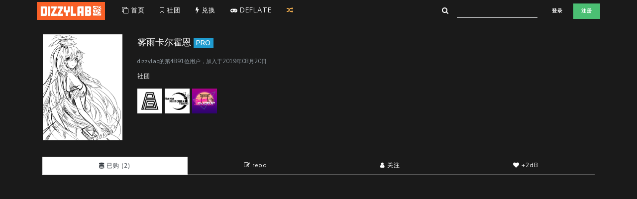

--- FILE ---
content_type: text/html; charset=utf-8
request_url: https://www.dizzylab.net/u/4891/music/
body_size: 8405
content:
<!DOCTYPE html>
<html lang="zh-CN">
<head>
<meta name="Content-Type" content="text/html;charset=utf-8" />
<meta name="viewport" content="width=device-width, initial-scale=1, shrink-to-fit=no">
<link rel="shortcut icon" href='https://cdn.dizzylab.net/media/avatars/老师.jpg'>
<title>雾雨卡尔霍恩的音乐 - dizzylab</title>
<meta name="description" content='雾雨卡尔霍恩的商品' />
<meta name="apple-mobile-web-app-capable" content="yes" />
<meta name="mobile-web-app-capable" content="yes" />
<link rel="apple-touch-icon" href="https://cdn.dizzylab.net/static/icon-76%402x.png">
<meta name="theme-color" content="#1a1a1a">
<meta name="google-site-verification" content="ImTt9P4WCDaeHvou9SSqOxp3vuDrlomYseQjmL6_D68" />
<meta name="baidu-site-verification" content="7qHQCZM3OY" />
<link rel='stylesheet' href="https://cdnjs.loli.net/ajax/libs/font-awesome/4.7.0/css/font-awesome.min.css" type='text/css'/>
<link rel='stylesheet' href="https://cdnjs.loli.net/ajax/libs/plyr/3.6.2/plyr.css" type='text/css'/>
<link rel='stylesheet' href="https://cdn.dizzylab.net/static/assets/css/bootstrap4.6.0.min.css" type='text/css'/>
<link rel='stylesheet' href="https://cdnjs.loli.net/ajax/libs/slick-carousel/1.9.0/slick.min.css" type='text/css'/>
<link rel='stylesheet' href="https://cdnjs.loli.net/ajax/libs/slick-carousel/1.9.0/slick-theme.min.css" type='text/css'/>
<link rel='stylesheet' href="https://cdn.dizzylab.net/static/assets/css/dizzz.css?version=31" type='text/css'/>
<script src="https://cdnjs.loli.net/ajax/libs/plyr/3.6.2/plyr.min.js"></script>
<script src="https://cdn.dizzylab.net/static/assets/js/jquery3.3.1.min.js"></script>
<script>
        // capturing play action
        const bc = new BroadcastChannel('player_channel');
        bc.onmessage = function (ev) {
            if(typeof radio !== 'undefined')radio.pause();
            if(typeof plyrplayer !== 'undefined')plyrplayer.pause();
        }
    </script>
<style>.deflate-wave{display:inline-flex;gap:1px;}.deflate-wave .letter{display:inline-block;color:#f8f9fa;animation:deflate-bounce 4.4s ease-in-out infinite;transform-origin:center bottom;}.deflate-wave .letter:nth-child(1){--flash-color:#4285F4;animation-delay:0s;}.deflate-wave .letter:nth-child(2){--flash-color:#DB4437;animation-delay:0.22s;}.deflate-wave .letter:nth-child(3){--flash-color:#F4B400;animation-delay:0.44s;}.deflate-wave .letter:nth-child(4){--flash-color:#4285F4;animation-delay:0.66s;}.deflate-wave .letter:nth-child(5){--flash-color:#0F9D58;animation-delay:0.88s;}.deflate-wave .letter:nth-child(6){--flash-color:#DB4437;animation-delay:1.1s;}.deflate-wave .letter:nth-child(7){--flash-color:#F4B400;animation-delay:1.32s;}@keyframes deflate-bounce{0%,14%,100%{transform:translateY(0);color:#f8f9fa;}6%{transform:translateY(-8px);color:var(--flash-color);}9%{transform:translateY(0);color:var(--flash-color);}}</style>
</head>
<body class='bg-primary p-0 m-0'>
<div class="container bg-transparent" style="margin-bottom: 24px;padding-inline: 27px;">
<div class="row bignav justify-content-between">
<div class="col-auto">
<div class="row">
<div class="col-auto p-1 d-block d-lg-none">
<a class="border-0" type="button" style="margin-top: 2px;" onclick="opencloseside()">
<i class="fa fa-2x fa-bars text-light" aria-hidden="true"></i>
</a>
</div>
<div class="col-auto p-1 d-none d-lg-block">
<a class="p-0" href="/"><img src="https://cdn.dizzylab.net/static/dl-n1.jpg" height="35.5" alt="" /></a>
</div>
<div class="col p-1 d-none d-lg-block">
<div class="row p-2" style="margin-left: 3px">
<a class="text-light col-auto text-weight-bold navtab" href="/" style="font-size: small"><i class="fa fa-clone"></i> 首页</a>
<a class="text-light col-auto text-weight-bold navtab" href="/label/" style="font-size: small"><i class="fa fa-bookmark-o"></i> 社团</a>
<a class="text-light col-auto text-weight-bold navtab" href="/redeem/" style="font-size: small"><i class="fa fa-flash"></i> 兑换</a>
<a class="text-light col-auto text-weight-bold navtab" target="_blank" href="/deflate/" style="font-size: small"><i class="fa fa-gamepad"></i> <span class="deflate-wave" aria-label="DEFLATE"><span class="letter">D</span><span class="letter">E</span><span class="letter">F</span><span class="letter">L</span><span class="letter">A</span><span class="letter">T</span><span class="letter">E</span></span></a>
<a class="text-warning col-auto text-weight-bold navtab" href="/shuffle/" target="_blank" style="font-size: small"><i class="fa fa-random"></i></a>
</div>
</div>
</div>
</div>
<div class="col-auto">
<div class="row">
<div class="col-auto p-1 d-none d-lg-block">
<form action="/search">
<div class="form-row align-items-center p-0 m-0">
<div class="col-auto">
<div class="input-group">
<div class="input-group-prepend">
<div class="input-group-text bg-transparent">
<i class="fa fa-search text-white" style="margin-top: -2px"></i>
</div>
</div>
<input type="text" class="form-control form-control-sm search-field bg-transparent text-light border-bottom" type="search" name="s" id="search-field" aria-label="Search" placeholder='' style="margin-left: -8px;margin-top: -2px;">
</div>
</div>
</div>
</form>
</div>
<div class="col-xs-10 p-1 align-self-center">
<a class="d-lg-none" href="/">
<img src="https://cdn.dizzylab.net/static/dl-n-88.jpg" height="32" style="margin-right: 12px;" alt="" />
</a>
<a class="btn btn-primary btn-sm" href="/albums/login/">登录</a>
<a class="btn btn-success btn-sm" href="/albums/register">注册</a>
</div>
</div>
</div>
</div>
</div>
<div class="d-block d-lg-none">
<div id="sidenav" class="sidenav bg-primary">
<div class="p-0">
<form class="form-inline m-3" action="/search">
<input class="form-control search-field form-control-sm text-light border bg-transparent" type="search" name="s" id="search-field-m" aria-label="Search" placeholder='在这里搜索'>
</form>
<a class="nav-link text-light text-weight-bold navtab p-3" href="/"><i class="fa fa-clone"></i> 首页</a></a>
<a class="nav-link text-light text-weight-bold navtab p-3" href="/label/"><i class="fa fa-bookmark-o"></i> 社团</a>
<a class="nav-link text-light text-weight-bold navtab p-3" href="/redeem/"><i class="fa fa-flash"></i> 兑换</a>
<a class="nav-link text-light text-weight-bold navtab p-3" target="_blank" href="/deflate/"><i class="fa fa-gamepad"></i> <span class="deflate-wave" aria-label="DEFLATE"><span class="letter">D</span><span class="letter">E</span><span class="letter">F</span><span class="letter">L</span><span class="letter">A</span><span class="letter">T</span><span class="letter">E</span></span></a>
<a class="nav-link text-warning text-weight-bold navtab p-3" href="/shuffle/" target="_blank"><i class="fa fa-random"></i> 随便听听</a>
</div>
</div>
<style>.bignav{z-index:514;position:relative;flex-wrap:nowrap;align-items:center;}.sidenav{height:100%;width:0;position:fixed;z-index:114;top:0;left:0;overflow-x:hidden;padding-top:45px;transition:0.24s;}#main{transition:margin-left .14s;}.navtab:hover{text-decoration:none;}</style>
<script>
        var sideopen = false;

        function opencloseside() {
            sideopen ? $("#sidenav").width(0).css({left:-250}) : $("#sidenav").width(250).css({left:0});
            sideopen = !sideopen;
        }

    </script>
</div>
<div class="container bg-primary">
<div class="row justify-content-center align-items-center">
<div class="col p-0">
<div class='row m-0' style="padding:1px">
<div class='col-6 col-md-2'>
<img src="https://cdn.dizzylab.net/media/avatars/老师.jpg" width="100%" style="float:left">
</div>
<div class="col">
<h1>
雾雨卡尔霍恩
<span class="badge badge-info">PRO</span>
</h1>
<p style='margin-top:12px'></p>
<h2 class='text-muted' style='margin-top:12px'>dizzylab的第4891位用户，加入于2019年08月20日</h2>
<div class='row p-0' style="margin-top:12px;">
<div class='col-auto'>
<p style="margin-block: 6px;">社团</p>
<a href="/l/昼プラン">
<img src="https://cdn.dizzylab.net/media/label_cover/HIRU_Plan-LOGO.jpg" style='width:50px;height:50px;margin-block:6px' />
</a>
<a href="/l/纽约花残月乐团">
<img src="https://cdn.dizzylab.net/media/label_cover/Logo.JPG" style='width:50px;height:50px;margin-block:6px' />
</a>
<a href="/l/TouhouWAVE">
<img src="https://cdn.dizzylab.net/media/label_cover/LOGO_81JMHAt.jpg" style='width:50px;height:50px;margin-block:6px' />
</a>
</div>
</div>
</div>
</div>
<div class="col align-self-start" style="margin-top:32px">
<div class="row border-0 p-0 m-0" aria-expanded="false" aria-label="Toggle navigation">
<div class="col p-0 m-0">
<nav class="nav nav-pills nav-fill bg-primary p-0 m-0 border-bottom border-1 border-light" role="tablist">
<a class="nav-item nav-link m-0 bg-light text-dark active" style='font-size:0.75rem' href="/u/4891/music"><i class="fa fa-database"></i> 已购 (2)</a>
<a class="nav-item nav-link m-0 bg-primary text-light" style='font-size:0.75rem' href="/u/4891/review"><i class="fa fa-pencil-square-o"></i> repo</a>
<a class="nav-item nav-link m-0 bg-primary text-light" style='font-size:0.75rem' href="/u/4891/following"><i class="fa fa-user"></i> 关注</a>
<a class="nav-item nav-link m-0 bg-primary text-light" style='font-size:0.75rem' href="/u/4891/likes"><i class="fa fa-heart"></i> +2dB</a>
</nav>
</div>
</div>
<div id="discs" class="row justify-content-start align-items-end p-0" style="margin:0;margin-top: 16px">
</div>
<div id="playerboxblock" class="playerbox p-2" style="max-width: 350px;visibility: hidden;" id="ctrl_box">
<div class="text-light text-right m-0 p-0" data-toggle="collapse" href="#coplayer" role="button" aria-expanded="false" aria-controls="coplayer">
<i class="fa fa-caret-down p-1 bg-light text-primary text-center border-0" style="position: absolute;width:70px;height: 20px;top:58px;font-size: x-small;"></i>
<img id='player_disccover' data-src="" src='https://cdn.dizzylab.net/static/holder_cover.jpg' width="70px" height="70px" class="lazyload p-0 border-0 border-light" />
</div>
<div class="p-2 m-0 bg-primary border border-light collapse" id="coplayer">
<div class="row p-1">
<div class="col-12">
<a id='player_discurl' target="_blank">
<span class="badge badge-primary text-warning border border-warning float-right p-2" style="margin-left: 6px;">前往商品页面</span>
<p id='player_title' class="text-light p-0 m-0 text-truncate" style="font-size:medium;">GREAT ALBUM</p>
</a>
<a id='player_labelurl' target="_blank">
<p id='player_label' class="text-light p-0 m-0 text-truncate">this is a good label! </p>
</a>
</div>
</div>
<div class="row p-1">
<div class="col-12" style="margin-top: 6px;">
<div class="playlist" onclick="bc.postMessage('stop!');">
<audio class="plyr" preload='none' controls style='margin-top:6px'></audio>
<ul id="player_list" class='playlist--list scrollit' style='margin-top:6px'>
<li id="player_dummy" style="font-size:12px" data-id="0" data-audio="" title='thisisatitle - wow!auther'>
<div class='rollbox'>
<div class="row justify-content-between align-items-center w-100">
<div class="col-12">
<span id="player_item_title" class="text-truncate w-100" style="padding-top: 2px;">1. thisisatitle - wow!auther</span>
</div>
</div>
</div>
</li>
</ul>
</div>
<style type="text/css" scoped>.plyr--audio .plyr__controls{padding:0;background-color:rgb(26,26,26);}.scrollit{max-height:250px;overflow-x:auto;}</style>
</div>
</div>
</div>
<div style="display: none;">
<li id="player_item" style="font-size:12px" data-id="0" data-audio="">
<div class='rollbox'>
<div class="row justify-content-between align-items-center w-100">
<div class="col-12">
<span id="player_item_title" class="text-truncate w-100 t-title" style="padding-top: 2px;height:12px">1. thisisatitle - wow!auther</span>
</div>
</div>
</div>
</li>
</div>
</div>
<style>.playerbox{overflow:hidden;position:fixed;bottom:0;right:0;z-index:999;}</style>
<script>

                            var nowindex = 0;
                            var allpage = 1;
                            var pagecount = 20;
                            var sort = 'ad';
                            var token = '';

                            var loadtrigger = false;
                            var loading = false;

                            function needmorediscs(
                                index,sort
                            ){
                                loading = true;
                                $.ajax({
                                    url: `/apis/getotheruserinfo/?l=${index * pagecount}&r=${(index + 1) * pagecount}&uid=4891&token=`,
                                    type: 'get',
                                    timeout: 300000,
                                    async: true,
                                    success: function(data) {

                                        //$("#discs").empty(); // clear all child nodes
                                        var objs = eval(data);              
                                        objs.discs.forEach(obj => {
                                            createdisc(obj);
                                        });
                                        //$(window).scrollTop(0); //$("#discs").offset().top

                                        $("#btn_next").html('显示全部');
                                        $("#btn_next").css("visibility", "visible");
                                        if (!objs.canshowmore) $("#btn_next").remove();

                                        loading = false;

                                    }
                                });
                            };

                        function createdisc(obj){
                            var id = obj.id
                            const discblock = $('#disctemp').clone().attr('id', "d_" + id).appendTo('#discs');
                            discblock.css("visibility", "visible").slideDown();

                            discblock.find('#disccover').attr("data-src", obj.cover);
                            discblock.find('#disccover').addClass('lazyload')

                            discblock.find('#discurl').attr("href", '/d/' + obj.id );

                            discblock.find('#disctitle').text(obj.title);
                            //discblock.find('#disctitle').attr("href", '/d/' + obj.id );
                            discblock.find('#disclabel').text('@'+obj.label);
                            discblock.find('#disclabel').attr("href", '/l/' + obj.label );
                            if(!obj.onlyhavegift)discblock.find('#disctitle_btn').attr("onclick", `updateplayer("${obj.id}")` );
                            else discblock.find('#disctitle_ctrl').remove();
                            
                            if(obj.ishires)discblock.find('#hires').css("visibility", "visible")

                            if(obj.boost)discblock.find('#discboost').css("visibility", "visible").find('#boostnum').html(`<i class="fa fa-angle-double-up"> ${obj.boost}%</i>`);
                            if(obj.comment)discblock.find('#comment').css("visibility", "visible").html(`<i class="fa fa-comment" aria-hidden="true"></i> ${obj.comment}`).attr("title", obj.comment);

                            discblock.css("visibility", "visible");
                        }
                        function updateplayer(discid){
                            $.ajax({
                                url: `/apis/getthisdicsinfo/?discid=${discid}&token=`,
                                type: 'get',
                                timeout: 300000,
                                async: true,
                                success: function(data) {

                                    var obj = eval(data);      
                                    
                                    $("#player_list").empty(); // clear all child nodes

                                    const playerboxblock = $('#playerboxblock');

                                    playerboxblock.find('#player_disccover').attr("data-src", obj.cover);
                                    //playerboxblock.find('#player_disccover').attr("data-src", 'https://via.placeholder.com/800.jpg');
                                    playerboxblock.find('#player_disccover').addClass('lazyload')
                                    //$("link[rel*='icon']").attr("href", obj.cover);

                                    playerboxblock.find('#player_title').text(obj.title);
                                    playerboxblock.find('#player_label').text("@"+obj.label);
                                    playerboxblock.find('#player_discurl').attr("href", '/d/' + obj.id );
                                    playerboxblock.find('#player_labelurl').attr("href", '/l/' + obj.label );

                                    playerboxblock.css("visibility", "visible")

                                    obj.tracks.forEach(track => {
                                        
                                        var id = track.id
                                        const itemblock = $('#player_item').clone().attr('id', "player_item_" + id).appendTo('#player_list');
                                        itemblock.css("visibility", "visible").slideDown();
                                        
                                        itemblock.attr("data-id", parseInt(track.id) -1 );
                                        itemblock.attr("data-audio", track.url );
                                        //itemblock.attr("title", `${track.title} - ${track.authers}`);
                                        itemblock.find('#player_item_title').text( `${track.title} - ${track.authers}` );

                                    });

                                    // rebuild player
                                    player = document.querySelector('.playlist');
                                    songs = player.querySelectorAll('.playlist--list li');
                                    i=0;
                                    active = null;
                                    for(i = 0; i < songs.length; i++) {
                                        songs[i].onclick = changeChannel;
                                    }
                                    setSource( getId(songs[0]), buildSource(songs[0]) );
                                    radio.play();
                                    bc.postMessage('stop!');

                                }

                            });

                            $('#coplayer').collapse({
                                toggle: true
                            })

                        }

                        window.onload = function(){

                            needmorediscs(0,'ad');

                            //bind play button
                            $("audio").bind("play",function (){
                                bc.postMessage('stop!');
                            });

                        }
                        window.onscroll = function(ev) {
                            if ((window.innerHeight + window.scrollY) >= document.body.offsetHeight) {
                                if (loadtrigger && !loading){
                                    nowindex++;
                                    needmorediscs(nowindex,sort)
                                }
                            }
                        };

                        function changebtn(el){
                            $(el).html('<div class="spinner-border spinner-border-sm" role="status"><span class="sr-only"></span></div>')
                        }
                        </script>
<div style="display: none;">
<div id='disctemp' class="col-xs-12 col-sm-12 col-md-4 col-lg-3 col-xl-3 p-0 m-0">
<div class="card border-0" style="margin-bottom: 36px;">
<div class="card-body border-0 bg-primary p-2">
<a id='discurl' href="" target="_blank">
<div class="thumbnail">
<div class='album_cover'>
<img id='disccover' data-src="" src='https://cdn.dizzylab.net/static/holder_cover.jpg' width="100%" class="lazyload p-0" />
</div>
<div class="caption post-content">
<img id='hires' src="https://cdn.dizzylab.net/static/hires.jpg" width="10%" height="10%" style="margin:4px;float:left;visibility: hidden;" title='这是一张Hi-Res专辑'/>
</div>
</div>
</a>
</div>
<div class="card-footer border-0 bg-primary p-2" style="height:100px">
<div id="disctitle_btn" class="row p-0 m-0 justify-content-start align-items-center" role="button" title=''>
<div id="disctitle_ctrl" class="col-auto p-0 m-0">
<p class="text-center align-self-baseline text-muted" style="margin-right: 6px;">
<i class="fa fa-play" aria-hidden="true"></i>
</p>
</div>
<div class="col-11 p-0 m-0">
<div id='discboost' style="float: right;visibility: hidden;">
<p id="boostnum" class="bg-success p-1" style="font-size: smaller"><i class="fa fa-angle-double-up"></i> 100%</p>
</div>
<p id='disctitle' class="text-light text-truncate" style="font-size:small;margin-top: 3px;"></p>
</div>
</div>
<hr style="background-color:rgb(126, 126, 126);margin-top: -3px;margin-bottom: 6px;" />
<div class="row justify-content-between">
<div class="col-8">
<h4 class="text-truncate">
<a id='disclabel' role="button" href="" target="_blank" style="font-size:smaller"></a>
</h4>
</div>
</div>
<h4 id="comment" class="text-muted truncate-limit" style="visibility: hidden;margin-top: 6px;">
<i class="fa fa-comment" aria-hidden="true"> </i>
</h4>
</div>
</div>
</div>
<a id='thistag' href="" class="text text-info" style="margin-right: 6px" target="_blank">#</a>
</div>
<nav aria-label="Page navigation bg-primary d-flex align-items-end" style='margin-top:-10px;padding:10px;width: 100%;'>
<div class="btn-group w-100" role="group" style="margin-top:36px;margin-bottom: 16px;">
<button class="btn btn-dark" id="btn_next" style="visibility: hidden;" onclick="nowindex++;needmorediscs(nowindex,sort);changebtn(this);loadtrigger=true">显示全部</button>
</div>
</nav>
<style>li{cursor:pointer;}.truncate-limit{overflow:hidden;text-overflow:ellipsis;display:-webkit-box;-webkit-line-clamp:2;-webkit-box-orient:vertical;}</style>
</div>
</div>
</div>
</div>
<div id="footer">
<div class="container">
<div class='justify-content-center' style='margin-top:12px'>
<div class='row'>
<div class='col'>
<p class="text-center text-muted" style="margin:6px;margin-top:12px;margin-bottom:12px;">
@dizzylab
// <a class="text-muted" target="_blank" href="https://beian.miit.gov.cn">粤ICP备2023012417号-2</a>
/ 粤网文(2023)1846-132号
/ 节目制作经营许可证（京）字第09124号
<br>Links //
<a href='https://myu.dizzylab.net' class="text-muted" target='_blank'>
時古月雨
</a>
/
<a href='https://yondervoice.net' class="text-muted" target='_blank'>
Yonder Voice
</a>
//
<a class="text-warning" target='_blank' href="/app">APP</a>
//
<a target='_blank' href="/ranking">排行榜</a>
/
<a target='_blank' href="/help">遇到问题?</a>
/
<a class="text-success" target='_blank' href='/setup'>
社团入驻
</a>
</p>
</div>
</div>
</div>
</div>
</div>
<script src="https://cdnjs.loli.net/ajax/libs/popper.js/1.14.4/umd/popper.js"></script>
<script src="https://cdnjs.loli.net/ajax/libs/lightbox2/2.10.0/js/lightbox.min.js"></script>
<script async src="https://cdn.dizzylab.net/static/assets/js/bootstrap4.6.0.min.js"></script>
<script async src="https://cdnjs.loli.net/ajax/libs/slick-carousel/1.9.0/slick.min.js"></script>
<script defer src="https://cdn.dizzylab.net/static/assets/js/dizzz.js?version=103"></script>
<script async src="https://cdnjs.loli.net/ajax/libs/lazysizes/5.3.0/lazysizes.min.js"></script>
<script async>
        window.dataLayer = window.dataLayer || [];
        function gtag() { dataLayer.push(arguments); }
        gtag('js', new Date());
        window.addEventListener('load', function () {
            var s = document.createElement('script');
            s.src = "https://www.googletagmanager.com/gtag/js?id=UA-130196023-1";
            s.async = true;
            document.body.appendChild(s);
            gtag('config', 'UA-130196023-1');
        });
    </script>
<script async>
        var curProtocol = window.location.protocol.split(':')[0];
        if (curProtocol === 'https') {
            !function(){var e=/([http|https]:\/\/[a-zA-Z0-9\_\.]+\.baidu\.com)/gi,r=window.location.href,t=document.referrer;if(!e.test(r)){var o="https://sp0.baidu.com/9_Q4simg2RQJ8t7jm9iCKT-xh_/s.gif";t?(o+="?r="+encodeURIComponent(document.referrer),r&&(o+="&l="+r)):r&&(o+="?l="+r);var i=new Image;i.src=o}}(window);
        }
        else {
            !function(){var e=/([http|https]:\/\/[a-zA-Z0-9\_\.]+\.baidu\.com)/gi,r=window.location.href,o=document.referrer;if(!e.test(r)){var n="//api.share.baidu.com/s.gif";o?(n+="?r="+encodeURIComponent(document.referrer),r&&(n+="&l="+r)):r&&(n+="?l="+r);var t=new Image;t.src=n}}(window);
        }
    </script>
</body>
</html>